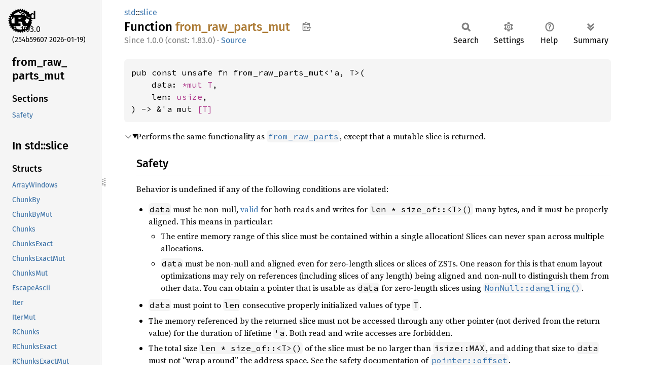

--- FILE ---
content_type: text/html
request_url: https://doc.rust-lang.org/stable/std/slice/fn.from_raw_parts_mut.html
body_size: 2327
content:
<!DOCTYPE html><html lang="en"><head><meta charset="utf-8"><meta name="viewport" content="width=device-width, initial-scale=1.0"><meta name="generator" content="rustdoc"><meta name="description" content="Performs the same functionality as `from_raw_parts`, except that a mutable slice is returned."><title>from_raw_parts_mut in std::slice - Rust</title><script>if(window.location.protocol!=="file:")document.head.insertAdjacentHTML("beforeend","SourceSerif4-Regular-6b053e98.ttf.woff2,FiraSans-Italic-81dc35de.woff2,FiraSans-Regular-0fe48ade.woff2,FiraSans-MediumItalic-ccf7e434.woff2,FiraSans-Medium-e1aa3f0a.woff2,SourceCodePro-Regular-8badfe75.ttf.woff2,SourceCodePro-Semibold-aa29a496.ttf.woff2".split(",").map(f=>`<link rel="preload" as="font" type="font/woff2"href="../../static.files/${f}">`).join(""))</script><link rel="stylesheet" href="../../static.files/normalize-9960930a.css"><link rel="stylesheet" href="../../static.files/rustdoc-ca0dd0c4.css"><meta name="rustdoc-vars" data-root-path="../../" data-static-root-path="../../static.files/" data-current-crate="std" data-themes="" data-resource-suffix="1.93.0" data-rustdoc-version="1.93.0 (254b59607 2026-01-19)" data-channel="1.93.0" data-search-js="search-9e2438ea.js" data-stringdex-js="stringdex-a3946164.js" data-settings-js="settings-c38705f0.js" ><script src="../../static.files/storage-e2aeef58.js"></script><script defer src="sidebar-items1.93.0.js"></script><script defer src="../../static.files/main-a410ff4d.js"></script><noscript><link rel="stylesheet" href="../../static.files/noscript-263c88ec.css"></noscript><link rel="alternate icon" type="image/png" href="../../static.files/favicon-32x32-eab170b8.png"><link rel="icon" type="image/svg+xml" href="../../static.files/favicon-044be391.svg"></head><body class="rustdoc fn"><!--[if lte IE 11]><div class="warning">This old browser is unsupported and will most likely display funky things.</div><![endif]--><rustdoc-topbar><h2><a href="#">from_raw_parts_mut</a></h2></rustdoc-topbar><nav class="sidebar"><div class="sidebar-crate"><a class="logo-container" href="../../std/index.html"><img class="rust-logo" src="../../static.files/rust-logo-9a9549ea.svg" alt="logo"></a><h2><a href="../../std/index.html">std</a><span class="version">1.93.0</span></h2></div><div class="version">(254b59607	2026-01-19)</div><div class="sidebar-elems"><section id="rustdoc-toc"><h2 class="location"><a href="#">from_<wbr>raw_<wbr>parts_<wbr>mut</a></h2><h3><a href="#">Sections</a></h3><ul class="block top-toc"><li><a href="#safety" title="Safety">Safety</a></li></ul></section><div id="rustdoc-modnav"><h2><a href="index.html">In std::<wbr>slice</a></h2></div></div></nav><div class="sidebar-resizer" title="Drag to resize sidebar"></div><main><div class="width-limiter"><section id="main-content" class="content"><div class="main-heading"><div class="rustdoc-breadcrumbs"><a href="../index.html">std</a>::<wbr><a href="index.html">slice</a></div><h1>Function <span class="fn">from_<wbr>raw_<wbr>parts_<wbr>mut</span>&nbsp;<button id="copy-path" title="Copy item path to clipboard">Copy item path</button></h1><rustdoc-toolbar></rustdoc-toolbar><span class="sub-heading"><span class="since" title="Stable since Rust version 1.0.0, const since 1.83.0">1.0.0 (const: 1.83.0)</span> · <a class="src" href="../../src/core/slice/raw.rs.html#179">Source</a> </span></div><pre class="rust item-decl"><code>pub const unsafe fn from_raw_parts_mut&lt;'a, T&gt;(
    data: <a class="primitive" href="../primitive.pointer.html">*mut T</a>,
    len: <a class="primitive" href="../primitive.usize.html">usize</a>,
) -&gt; &amp;'a mut <a class="primitive" href="../primitive.slice.html">[T]</a></code></pre><details class="toggle top-doc" open><summary class="hideme"><span>Expand description</span></summary><div class="docblock"><p>Performs the same functionality as <a href="fn.from_raw_parts.html" title="fn std::slice::from_raw_parts"><code>from_raw_parts</code></a>, except that a
mutable slice is returned.</p>
<h2 id="safety"><a class="doc-anchor" href="#safety">§</a>Safety</h2>
<p>Behavior is undefined if any of the following conditions are violated:</p>
<ul>
<li>
<p><code>data</code> must be non-null, <a href="../ptr/index.html#safety" title="mod std::ptr">valid</a> for both reads and writes for <code>len * size_of::&lt;T&gt;()</code> many bytes,
and it must be properly aligned. This means in particular:</p>
<ul>
<li>The entire memory range of this slice must be contained within a single allocation!
Slices can never span across multiple allocations.</li>
<li><code>data</code> must be non-null and aligned even for zero-length slices or slices of ZSTs. One
reason for this is that enum layout optimizations may rely on references
(including slices of any length) being aligned and non-null to distinguish
them from other data. You can obtain a pointer that is usable as <code>data</code>
for zero-length slices using <a href="../ptr/struct.NonNull.html#method.dangling" title="associated function std::ptr::NonNull::dangling"><code>NonNull::dangling()</code></a>.</li>
</ul>
</li>
<li>
<p><code>data</code> must point to <code>len</code> consecutive properly initialized values of type <code>T</code>.</p>
</li>
<li>
<p>The memory referenced by the returned slice must not be accessed through any other pointer
(not derived from the return value) for the duration of lifetime <code>'a</code>.
Both read and write accesses are forbidden.</p>
</li>
<li>
<p>The total size <code>len * size_of::&lt;T&gt;()</code> of the slice must be no larger than <code>isize::MAX</code>,
and adding that size to <code>data</code> must not “wrap around” the address space.
See the safety documentation of <a href="../primitive.pointer.html#method.offset" title="method pointer::offset"><code>pointer::offset</code></a>.</p>
</li>
</ul>
</div></details></section></div></main></body></html>

--- FILE ---
content_type: text/javascript
request_url: https://doc.rust-lang.org/stable/std/slice/sidebar-items1.93.0.js
body_size: 389
content:
window.SIDEBAR_ITEMS = {"enum":["GetDisjointMutError"],"fn":["from_mut","from_mut_ptr_range","from_ptr_range","from_raw_parts","from_raw_parts_mut","from_ref","range","try_range"],"struct":["ArrayWindows","ChunkBy","ChunkByMut","Chunks","ChunksExact","ChunksExactMut","ChunksMut","EscapeAscii","Iter","IterMut","RChunks","RChunksExact","RChunksExactMut","RChunksMut","RSplit","RSplitMut","RSplitN","RSplitNMut","Split","SplitInclusive","SplitInclusiveMut","SplitMut","SplitN","SplitNMut","Windows"],"trait":["Concat","Join","SliceIndex"]};